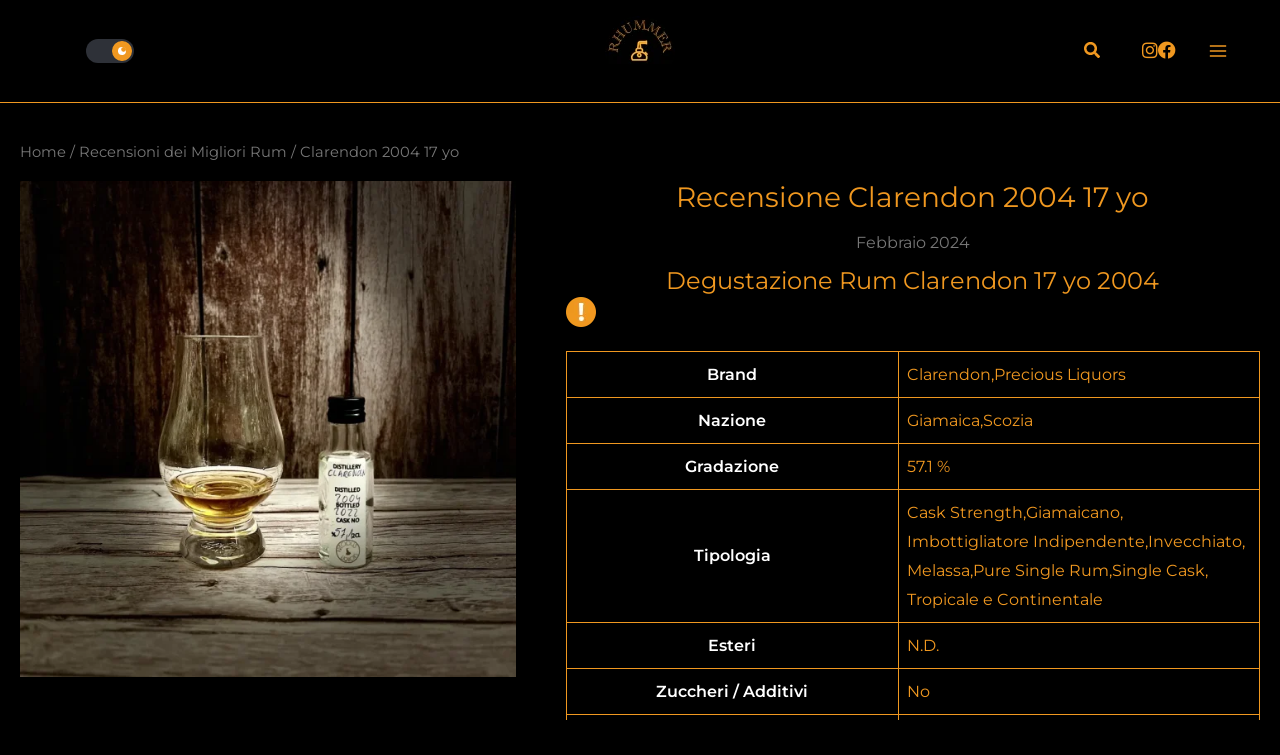

--- FILE ---
content_type: text/css; charset=utf-8
request_url: https://www.rhummer.it/wp-content/cache/min/1/wp-content/themes/astra-child/style.css?ver=1764800107
body_size: 12018
content:
:root{--orange:#f09820;--star-size:20px;--star-color:#fff;--star-background:#f09820;--hue:223;--bg:hsl(var(--hue), 10%, 100%);--fg:hsl(var(--hue), 10%, 0%);--primary:hsl(var(--hue), 90%, 55%);--primaryT:hsla(var(--hue), 90%, 55%, 0);--transDur:0.3s}a:active,a:focus{outline:0;border:none;-moz-outline-style:none}strong{color:var(--orange)}.woocommerce ul.products li.product,.woocommerce-page ul.products li.product{margin-bottom:0;padding-bottom:0}.date_published{text-align:center;display:block}@media screen and (min-width:993px){.ast-separate-container #primary{margin:0}}@media screen and (min-width:1042px){.links-products{display:flex;align-items:baseline;justify-content:space-evenly;width:40%;margin:0 auto}}@media screen and (max-width:1041px){.links-products .link-rumx{padding-bottom:24px;display:flex;justify-content:center}.links-products .link-instagram{padding-bottom:12px!important}}.ast-single-post .entry-title{text-align:center;margin-top:16px}button,a,.search-field{outline:0!important}.ast-menu-toggle{border:none}input:focus,select:focus,textarea:focus,button:focus{outline:none}h1{font-size:28px!important;line-height:1.2em!important}h2{font-size:24px!important}.wpcf7-list-item-label{display:flex;align-items:center;flex-wrap:wrap}.entry-content p.form__privacy--text{margin-bottom:0}.uael-cf7 br{display:none}.wpcf7 form>div{margin-bottom:0}.form-input>p{margin-bottom:0!important}.wpcf7-form{display:flex;flex-direction:column}.form-input{order:0}.wpcf7-response-output{order:1}.form-sub-block{order:2}.wpcf7-not-valid-tip{padding-bottom:8px}@media screen and (min-width:769px){.form-row{display:flex;gap:16px}}.select2-container--default .select2-results__option--highlighted[aria-selected],.select2-container--default .select2-results__option--highlighted[data-selected]{background-color:var(--orange)}.select2-results__option{color:#000}.select2-results__options li:first-child{display:none}.woof_container_inner h4{color:var(--orange)}.woocommerce ul.products li.product .woocommerce-loop-product__link img,.woocommerce-page ul.products li.product .woocommerce-loop-product__link img{-webkit-backface-visibility:visible;backface-visibility:visible}.woof_list_checkbox li{padding:0 16px!important}.woof_list_checkbox li{padding-left:0!important}@media screen and (min-width:922px){.ast-left-sidebar #primary{border-left-color:var(--orange)!important}.ast-left-sidebar #secondary{border-right-color:var(--orange)!important}}.elementor-widget:not(:last-child){margin-bottom:0}.woocommerce .select2-container .select2-selection--single,.woocommerce select,.woocommerce-page .select2-container .select2-selection--single,.woocommerce-page select{background-color:transparent}.select2-dropdown{background-color:#000}.select2-results__option{color:#f8f7f3}.select2-container--default .select2-selection--single .select2-selection__rendered{color:#f8f7f3}.woocommerce-page input[type="text"]{background-color:#000;color:#f8f7f3}.woocommerce-page .widget .widget-title{color:#f8f7f3;cursor:auto}select option{background-color:#000;color:#f8f7f3}select.decorated option:hover{background-color:var(--orange)}select{color:#f8f7f3}.woof_front_toggle{color:var(--orange)!important}.select2-container--default .select2-results__option[data-selected="true"]{background-color:var(--orange)}.border__selected-param{border-color:var(--orange)}@media (max-width:544px){.ast-header-break-point .ast-shop-toolbar-container .ast-shop-toolbar-aside-wrap{margin-bottom:0!important}}.woof_checkbox_label_selected{font-weight:400;color:var(--orange)}.woocommerce .select2-container .select2-dropdown{border-color:var(--orange)!important}.site-header .ast-grid-left-center-section{justify-content:flex-start}@media (max-width:992px){.ast-mobile-header-wrap .ast-below-header-bar{min-height:auto;background:#000;border:none}.gt_float_switcher .gt_options{top:60px!important}}.gt_float_switcher .gt-selected .gt-current-lang{padding:0!important}.gt_float_switcher .gt_options a{padding:5px 0px!important}.gt_float_switcher{vertical-align:middle!important}.gt_float_switcher .gt_options{background:rgb(48,48,48);position:absolute!important;top:70px}.gt_float_switcher img{margin:0 5px 0 5px!important}.gt-current-lang{background:#000;color:#fff}.gt-current-lang img{width:22px!important}.gt_options img{width:22px!important}.gt_options a{font-size:0}.gt_float_switcher{background:#000!important;font-size:16px!important;vertical-align:bottom}.gt-current-lang .gt-lang-code{display:none}.select2-container--open .select2-selection--single{border-color:var(--orange)!important}.woof_reset_button_2{padding:.67em 1em}@media screen and (max-width:320px){.widget .woof_redraw_zone ul{padding-left:10px!important;width:294px}.woocommerce .select2-container .select2-selection--single,.select2-dropdown--below,.select2-container{width:256px!important}a.woof_front_toggle{margin-right:10px}}.woof_submit_search_form_container{margin-top:16px}.select2-search--dropdown{padding:8px}.select2.select2-container{width:100%!important}.title-cat-pg{margin-bottom:16px;color:var(--orange)}.link-instagram{display:flex;justify-content:center}.woocommerce div.product div.summary{margin-bottom:0}.insta__after-description{text-align:center;padding-bottom:24px}@media screen and (min-width:769px){.link-instagram{display:block}}.single-product .content-area{padding-top:4px!important}.woocommerce-tabs h3{text-align:center}.ast-distributed-header{text-align:center}.related.products h2{text-align:center;color:var(--orange)}.woocommerce div.product .woocommerce-tabs{margin-bottom:0}.single-product-category{text-align:center}@media screen and (min-width:769px){p{text-align:left}.woocommerce-tabs h3{text-align:left}.ast-distributed-header{text-align:left}.related.products h2{text-align:left}.single-product-category{text-align:left}}@media (min-width:922px){.ast-woocommerce-distributed .ast-single-tab{margin-bottom:48px!important}}.ast-related-post-featured-section .posted-on{width:auto!important;height:auto!important;padding:0!important}@media (max-width:544px){body.archive .ast-archive-description{text-align:center}}.post-thumb-img-content{display:flex;justify-content:center}.ast-archive-entry-banner .ast-container{max-width:1200px;margin:0 auto}@media (max-width:768px){.single .post-navigation .ast-left-arrow,.single .post-navigation .ast-right-arrow{display:inline-block}.single .post-navigation .nav-links{display:flex}}@media (min-width:768px){.blog .ast-archive-entry-banner p{margin-bottom:0;text-align:center}}@media (max-width:768px){.blog .ast-archive-entry-banner .ast-container{padding-left:20px;padding-right:20px}}.widget-title{margin-bottom:8px}.date-day{display:none!important}.date-month{padding:8px}.date-year{padding:0 8px 8px 8px;font-weight:700}.ast-blog-featured-section .posted-on .date-month,.ast-blog-featured-section .posted-on .date-year{font-size:13px;padding:0}time.entry-date.published{display:flex;justify-content:center;align-items:baseline;column-gap:5px}.ast-blog-featured-section .posted-on{width:auto;height:auto}.tag__sidebar--blog{color:var(--orange)}.blog .widget{margin-bottom:0!important}.ast-separate-container.ast-left-sidebar #secondary{padding-right:0!important}.blog .secondario__article,.blog .insta__after-description{display:none}.blog .ast-archive-entry-banner .ast-container h1{color:var(--ast-global-color-0)}.blog .entry-content.clear{display:none}.blog-title{padding-top:48px;text-align:center}.archive .entry-content.clear{display:none}.search-results .entry-content.clear{display:none}.secondary .tagcloud a:hover,.secondary .tagcloud a.current-item{color:var(--orange)!important;background-color:transparent!important}.widget_search .search-field,.widget_search .search-field:focus{padding:8px 45px 8px 16px}.filter-blog__title{margin-bottom:8px!important;color:var(--orange)!important}.filter-blog__container{margin-bottom:24px}.filter-blog__container a{color:#fff}.filter-blog__container a:hover{color:var(--orange)}.astra-search-shortcode{margin-bottom:24px}.blog .entry-title{font-size:1.4em!important}.button-offcanvas.filter-cu{padding:.67em 1em;font-weight:600;-js-display:flex;display:flex;align-items:center}.button-offcanvas.filter-cu .astra-woo-filter-icon{display:inline-block;font-size:1.3em;line-height:1;font-weight:400;vertical-align:middle;width:.8em}.button-offcanvas.filter-cu .astra-woo-filter-icon svg{font-size:1em;width:.8em;height:.8em;color:inherit}.button-offcanvas.filter-cu .ast-icon.icon-close{display:none}.button-offcanvas.filter-cu.active .ast-icon.icon-close{display:inline-block}.button-offcanvas.filter-cu.active .ast-icon.icon-menu-bars{display:none}.button-offcanvas.filter-cu .astra-woo-filter-text{margin-left:.5em;font-size:1.07em;color:inherit}@media screen and (max-width:1200px){.wp-block-columns,.wp-block-column{margin-top:0!important}}.ast-blog-featured-section{margin-bottom:.75em}.astra-off-canvas-sidebar{background-color:black!important;width:352px!important;padding:32px 24px!important}@media screen and (max-width:320px){.astra-off-canvas-sidebar{width:300px!important;padding:32px 0 32px 10px!important}}.woocommerce .astra-off-canvas-sidebar-wrapper .close,.woocommerce-page .astra-off-canvas-sidebar-wrapper .close{color:#f8f7f3;padding:16px}@media screen and (min-width:769px){.astra-off-canvas-sidebar{width:374px!important}}#text-2 p{text-align:center}#menu-footer-discover li{font-size:21px;line-height:29px;padding-bottom:5px;font-weight:700}.site-footer-primary-section-2{display:flex;height:100%;align-items:center!important}.info__footer--container{display:flex;flex-direction:column}.footer-widget-area[data-section="sidebar-widgets-footer-widget-1"].footer-widget-area-inner a:hover{color:var(--ast-global-color-0)}.social__footer--container{display:flex;gap:8px;justify-content:center}.social__footer--link i{font-size:18px}.single-product .ast-distributed-content a{text-decoration:underline}.single-product .site-footer a{text-decoration:none}.single-product__tag{display:block}.ast-distributed-header{display:none}.ast-woocommerce-distributed .ast-single-tab{display:block!important}.ast-woocommerce-distributed .ast-distributed-content{width:100%!important}.content__right--image{display:flex;flex-direction:column;width:100%;float:right}.titolo_secondario{text-align:center}.single-product h5{text-align:center}.content__under--table{display:flex;flex-direction:column;justify-content:space-between;align-items:center}.single-product .ast-single-tab:last-child{display:none!important}.tag__label-single{font-weight:700}.tag__term{color:var(--orange)}.change-flex__insta{justify-content:flex-end!important}.single-product .ast-distributed-wrap{max-width:1300px;margin:auto}.woocommerce div.product .woocommerce-tabs .panel{margin-bottom:0}.woocommerce div.product .woocommerce-tabs{padding-top:.8em}.woocommerce-breadcrumb,#ast-breadcrumbs-yoast{margin-top:16px!important;font-size:14px}.ast-breadcrumbs-inner span:nth-last-child(2){white-space:nowrap;overflow:hidden;text-overflow:ellipsis;display:inline-block}.pswp__button--arrow--left:before{background-image:url(https://www.rhummer.it/wp-content/uploads/2023/01/freccia-prev.png)!important;height:33px!important;width:25px!important;position:absolute!important;top:50%!important;left:10px!important;opacity:1!important;transform:scale(1);background-size:contain!important;background-repeat:no-repeat!important;content:""}.pswp--svg .pswp__button--arrow--right:before{background-image:url(https://www.rhummer.it/wp-content/uploads/2023/01/freccia-next.png)!important;height:33px!important;width:25px!important;position:absolute!important;top:50%!important;right:10px!important;opacity:1!important;transform:scale(1);background-size:contain!important;background-repeat:no-repeat!important;content:""}@media (min-width:1020px){.pswp--svg .pswp__button--arrow--right:before{right:170px!important}.pswp__button--arrow--left:before{left:170px!important}}.pswp__button--arrow--left:before,.pswp__button--arrow--right:before{background:initial}.pswp__button--arrow--left:before{background-position:initial}.pswp__button--arrow--right:before{background-position:initial}.pswp__button--arrow--left,.pswp__button--arrow--right{transition:none}@media screen and (max-width:1024px){.pswp__img{width:100vw}.pswp__scroll-wrap{width:100vw}.woocommerce .pswp__bg,.woocommerce-page .pswp__bg{opacity:0.8!important}}@media screen and (min-width:769px){.content__right--image{width:56%}.single-product h5{text-align:left}.content__under--table{flex-direction:row;justify-content:space-between}}@media screen and (min-width:769px){.woocommerce ul.products:not(.elementor-grid).columns-2,.woocommerce-page ul.products:not(.elementor-grid).columns-2{grid-template-columns:repeat(6,minmax(0,1fr))!important}}.attributes__container{float:right;border-top:1px solid;border-left:1px solid;border-right:1px solid;border-color:var(--orange);margin:24px 0}.attributes__row{display:flex}.attributes__content--label{min-width:48%;border-right:1px solid;font-weight:700;word-wrap:break-word;max-width:48%;text-align:center;display:flex;justify-content:center;align-items:center}.attributes__content--param{flex-grow:1;color:var(--orange);display:flex;align-items:center}.attributes__content{padding:8px;border-bottom:1px solid;border-color:var(--orange)}.attributes__content:focus .container__attributes--multi,.attributes__content:hover .container__attributes--multi{border-bottom:1px solid;border-color:var(--orange);padding:8px;width:100%}.attributes__content--param:not(.attributes__content--list):focus,.attributes__content--param:not(.attributes__content--list):hover{border-bottom:1px solid;border-color:var(--orange);padding:8px;width:100%}.list__attributes{display:flex;flex-wrap:wrap;gap:8px}.attributes__content--list{border:none;padding:0;flex-grow:initial}.container__attributes--multi{border-bottom:1px solid;border-color:var(--orange);padding:8px;width:100%}.Stars{--percent:calc(var(--rating) / 5 * 100%);display:inline-block;font-size:var(--star-size);font-family:Times}.Stars::before{content:"🍷🍷🍷🍷🍷";letter-spacing:3px;background:linear-gradient(90deg,var(--star-background) var(--percent),var(--star-color) var(--percent));-webkit-background-clip:text;-webkit-text-fill-color:transparent}.subtitle-shop-page{text-align:center;margin-bottom:40px}#ast-vertical-thumbnail-wrapper{min-height:516px}@media (max-width:768px){#ast-vertical-thumbnail-wrapper{min-height:320px}}.woocommerce-shop .ast-shop-pagination-infinite{display:none}.woocommerce ul.products li.product .woocommerce-loop-product__title,.woocommerce-page ul.products li.product .woocommerce-loop-product__title{position:absolute;bottom:1px;left:1px;background-color:rgba(0,0,0,.8);padding:8px;margin-bottom:2.6em;width:calc(100% - 2px);text-align:center;font-size:16px!important}.products__archive--container{position:absolute;display:flex;justify-content:space-between;width:100%}.products__archive--logo{width:40px;margin:2px 2px 0 0}#ast-vertical-navigation-prev{display:none}#ast-vertical-navigation-next{display:none}@media (max-width:768px){.products__archive--logo{width:30px}}.products__archive--date{background-color:var(--orange);color:#000;text-align:center;display:flex;flex-direction:row;font-size:13px;min-width:85px;column-gap:5px;align-items:center;justify-content:center;max-height:30px}.products__archive--year{font-weight:700}.woocommerce ul.products li.product .woocommerce-loop-product__link,.woocommerce-page ul.products li.product .woocommerce-loop-product__link{border:1px solid rgba(240,152,32,.3)}.woocommerce-products-header__title{text-align:center}.category__button{color:#000;font-size:14px;padding:.67em 1em;font-weight:600;background-color:var(--orange);border:1px solid;border-color:var(--orange)}.archive .astra-search-shortcode{margin-bottom:0}.page-numbers{text-align:center}.woocommerce-LoopProduct-link::before{position:absolute;content:"";top:0;bottom:0;left:0;right:0;background-color:rgba(0,0,0,.2)}.woocommerce-LoopProduct-link:hover:before{opacity:0;transition:opacity 0.5s ease-out}.uael-post__footer{display:none}.woocommerce ul.products{margin:0}.uael-post__separator-wrap{display:none}.uael-woo-products-inner .slick-track li h2{font-size:16px!important}.home__section--title a{text-decoration:none;color:currentColor}.single-post .content-area{padding-top:4px!important}.secondario__article{max-width:1200px;margin:auto;padding:0 10px}p:has(>a>img){text-align:center}.single .entry-content.clear{max-width:1300px;margin:auto}.single .entry-content.clear p a{text-decoration:underline}.single-post__date--container{text-align:center;margin-bottom:8px}.single-post__date{color:#777;margin-bottom:8px}.breadcrumb_last{white-space:nowrap;overflow:hidden;text-overflow:ellipsis;max-width:150px;display:inline-block}.wp-caption-text{font-size:14px;color:#777}.wp-caption-text a{text-decoration:underline}#ast-breadcrumbs-yoast>span{display:flex;column-gap:4px}#ast-breadcrumbs-yoast span,#ast-breadcrumbs-yoast a{color:#777}.single .entry-header{margin-bottom:0}.entry-meta{display:none}@media screen and (max-width:768px){.alignleft,.alignright{float:none;margin-right:0;width:100%;height:100%;margin-left:0}}.elementor-section,#content,#page{background-color:#000}@media screen and (max-width:921px){.ast-separate-container #primary{margin-top:0!important;margin-bottom:0!important}.ast-plain-container #primary{margin-top:0!important;margin-bottom:0!important}}#primary{margin:0;padding:3em 0}.page-title{margin-bottom:.75em}.ocs-slidebar{margin-top:32px;padding:16px}.ocs-trigger{margin-right:16px;padding:.67em 1em}.blog_tags--filter{display:inline-block;background-color:var(--orange);color:#000;cursor:pointer;padding:.1em 1em;text-transform:uppercase;font-size:13px;font-weight:600;margin:16px 0}.filter-hidden{display:none}.ocs-filtra__block{display:block!important;transform:translate(100%,0);transition-duration:300ms}.ocs-site--block{transform:translate(60%,0)}.filter-tag__container{margin-bottom:0}.tag-cloud-link{color:currentColor}.tag-cloud-link:hover{color:var(--orange)}#ocs-site{overflow:hidden}.filter-tag__container a:nth-child(even){color:var(--orange)}.filter-tag__container a:nth-child(even):hover{color:#fff}@media screen and (min-width:769px){.ocs-filtra__block{transform:translate(100%,0)}.ocs-site--block{transform:translate(25%,0)}}.product_title{font-size:30px;color:var(--orange)}.titolo_secondario,.single h2{font-size:24px!important}.single h3{font-size:20px!important}.single h4{font-size:18px!important}@media screen and (min-width:769px){.product_title{font-size:40px}}@media screen and (min-width:769px){.site-primary-header-wrap .search-form{background-color:transparent!important}.site-primary-header-wrap .ast-search-menu-icon.ast-dropdown-active{padding-right:0}}@media screen and (max-width:544px){.theme span:not(.theme__toggle-wrap):not(.theme__icon):not(.theme__icon-part){display:none}.ast-builder-grid-row{grid-column-gap:5px}.theme{width:70px;justify-content:space-around}}@media (max-width:921px){.ast-builder-menu-mobile .main-navigation .menu-item.current-menu-item>.ast-menu-toggle{color:var(--ast-global-color-1)!important}.ast-builder-menu-mobile .main-navigation .main-header-menu .menu-item>.ast-menu-toggle{color:var(--ast-global-color-1)!important}.ast-header-social-wrap .ast-builder-social-element:first-child{margin-right:10px!important}.ast-mobile-popup-content .ast-header-search .search-field{padding-top:5px;padding-bottom:5px;padding-left:5px;padding-right:1.8rem!important}.ast-mobile-popup-content .ast-header-html-1 .ast-header-html .search-form .search-submit i{position:relative;right:0}.ast-mobile-popup-drawer .ast-mobile-popup-content .ast-search-menu-icon .search-submit{display:flex;align-items:center}.ast-mobile-popup-content .ast-header-html-1 .ast-header-html .search-form{padding:5px!important}.ast-mobile-popup-content .ast-header-search .search-form{padding-right:0!important}.ast-mobile-popup-content .ast-header-search .search-form .astra-search-icon{right:0!important}.ast-header-break-point .ast-header-html-1{padding-top:0!important}}.ast-builder-menu-mobile .main-navigation .menu-item>.menu-link{line-height:1.8em!important}.ast-mobile-popup-drawer .ast-mobile-popup-inner .ast-builder-layout-element h4{color:var(--ast-global-color-1)}.ast-hfb-header .site-header-section>.ast-header-search,.ast-hfb-header .ast-header-search{padding-right:30px}#ast-desktop-toggle-menu .menu-item-24353>.menu-link span.menu-text:before{content:"";background-image:url(https://www.rhummer.it/wp-content/uploads/2023/04/arrow-icon-1174-1.webp);background-position:center;background-size:cover;background-repeat:no-repeat;display:inline-block;position:relative;width:27px;height:27px;margin-right:10px}.title__meta--page{text-align:center;font-size:2.5625rem;color:var(--orange);margin:2rem 0}.ast-search-menu-icon .search-form{border:1px solid!important;border-color:var(--orange)!important;background-color:transparent!important}.ast-inline-search.ast-search-menu-icon .search-submit{color:var(--orange);padding-right:.75em;font-size:18px}.ast-inline-search i{position:relative;color:var(--orange);display:inline!important;height:100%}.ast-inline-search i svg{vertical-align:middle;margin:0;height:100%}.ast-inline-search form{padding:0 2em 0 0!important}.search-field::placeholder{color:var(--orange)}.ast-search-menu-icon.ast-dropdown-active{padding-right:.75em}.ast-search-menu-icon.ast-inline-search{display:none}.ast-search-menu-icon.ast-inline-search .search-field{background-color:#000;color:var(--orange)}.ast-search-menu-icon.ast-dropdown-active .search-field{background-color:#000;color:var(--orange)}.ast-search-menu-icon .search-form{background-color:black!important}.astra-search-shortcode .search-form{height:36.3px;width:270px}.astra-search-shortcode .search-field{padding:.5em .75em 0!important}.icon-search{font-size:18px}.slide-search.astra-search-icon:hover{color:var(--orange)}.page-content .search-field{padding:.4em}.page-content .search-form{display:flex;gap:8px}.page-content .search-submit{padding:.4em}.search-custom-menu-item.inline{display:none}.archive .search-custom-menu-item.slide{padding:0 0 0 1em}.category .search-custom-menu-item.slide,.tag .search-custom-menu-item.slide{padding:0 1em}.ast-header-break-point .ast-shop-toolbar-container .ast-shop-toolbar-aside-wrap>*:first-child{flex:none}.woocommerce .ast-shop-toolbar-container .ast-shop-toolbar-aside-wrap{justify-content:left;width:100%;align-items:center}.woocommerce .ast-shop-toolbar-container .ast-shop-toolbar-aside-wrap .woocommerce-result-count{order:2;font-size:12px}.woocommerce .ast-shop-toolbar-container .ast-shop-toolbar-aside-wrap .astra-shop-filter-button{order:1}.woocommerce .ast-shop-toolbar-container{display:block}.search-custom-menu-item.inline{order:3}@media screen and (min-width:769px){.ast-container .search-custom-menu-item.slide{}.ast-search-menu-icon.ast-inline-search,.search-custom-menu-item.inline{display:block}}.ast-separate-container .ast-archive-description{background-color:transparent;padding:3em 3em 1.5em;margin-bottom:0!important}.ast-archive-description{border:none}.blog__filter--container{display:flex;align-items:center;justify-content:left;margin-top:2.5em;margin-bottom:1em;width:100%;margin-left:auto;gap:20px}.blog__filter--container .most_used a:nth-child(even){color:var(--ast-global-color-0)}.blog__filter--container .offcanvas-content{overflow:auto}.blog .astra-search-shortcode{margin-bottom:0}@media (min-width:922px){.site-content .ast-container{display:block}.blog__filter--container{width:100%;margin-left:0}}@media (max-width:768px){.blog__filter--container{margin-top:0}}.site-header-section .search-field{padding:0.75em!important}::-webkit-scrollbar{width:5px}::-webkit-scrollbar-thumb:vertical{margin:5px;background-color:var(--orange);-webkit-border-radius:5px}::-webkit-scrollbar-button:start:decrement,::-webkit-scrollbar-button:end:increment{height:5px;display:block}.slb_slideshow{display:none!important}.slb_template_tag_ui_nav_next{background-image:url(https://www.rhummer.it/wp-content/uploads/2023/01/freccia-next.png)!important;height:20px!important;width:20px!important;position:absolute!important;top:50%!important;right:-4px!important;opacity:1!important;transform:scale(1);background-size:contain!important;background-repeat:no-repeat!important;content:""}.slb_template_tag_ui_nav_prev{background-image:url(https://www.rhummer.it/wp-content/uploads/2023/01/freccia-prev.png)!important;height:20px!important;width:20px!important;position:absolute!important;top:50%!important;left:-4px!important;opacity:1!important;transform:scale(1);background-size:contain!important;background-repeat:no-repeat!important;content:""}#slb_viewer_wrap .slb_theme_slb_default .slb_controls .slb_close .slb_template_tag{background:url(https://www.rhummer.it/wp-content/uploads/2023/01/close-image-lightbox.png) 0 0 no-repeat!important;background-size:contain!important;opacity:1;height:20px}@media screen and (min-width:1200px){.slb_template_tag_ui_nav_next{opacity:0.75!important}.slb_template_tag_ui_nav_prev{left:20%!important}.slb_template_tag_ui_nav_next{right:20%!important}.slb_template_tag_ui_nav_prev{opacity:0.75!important}.slb_template_tag_ui_nav_next:hover,.slb_template_tag_ui_nav_prev:hover{opacity:1!important}#slb_viewer_wrap .slb_theme_slb_baseline .slb_content{position:static!important}#slb_viewer_wrap .slb_theme_slb_baseline .slb_container{position:static!important}}@media screen and (max-width:480px){#slb_viewer_wrap .slb_theme_slb_default .slb_container{transform:translateY(-50%)}.slb.slb_overlay body{overflow:hidden}#slb_viewer_wrap .slb_theme_slb_baseline{top:50%!important}.slb.slb_overlay body #slb_viewer_wrap{position:absolute;top:0;height:100vh;width:100%}#slb_viewer_wrap .slb_theme_slb_default .slb_controls{top:-25px!important}#slb_viewer_wrap .slb_theme_slb_default .slb_content .slb_prev .slb_template_tag,#slb_viewer_wrap .slb_theme_slb_default .slb_content .slb_next .slb_template_tag{z-index:10}.pswp--supports-fs .pswp__scroll-wrap .pswp__caption{bottom:18%!important}}.gallery-caption{border:none!important;color:#777!important;margin-top:.3rem;line-height:20px;padding-top:0!important}@media screen and (max-width:768px){.gallery-item{max-width:50%!important}.gallery-caption{display:none!important}.gallery-columns-1 .gallery-item{max-width:100%!important}}.wp-caption .wp-caption-text{margin-top:.3rem;line-height:20px}.ast-pagination .next.page-numbers,.ast-pagination .prev.page-numbers{float:none}.ast-pagination .prev.page-numbers,.ast-pagination .next.page-numbers{width:auto}.ast-pagination .prev.page-numbers,.ast-pagination .next.page-numbers{color:#000}.prev.page-numbers::before,.arrow-prew::before{background-image:url(https://www.rhummer.it/wp-content/uploads/2023/01/freccia-prev.png)!important;height:20px!important;width:20px!important;position:absolute!important;top:20%!important;left:10px!important;opacity:1!important;transform:scale(1);background-size:contain;background-repeat:no-repeat;content:""}.next.page-numbers::before,.arrow-next::before{background-image:url(https://www.rhummer.it/wp-content/uploads/2023/01/freccia-next.png)!important;height:20px!important;width:20px!important;position:absolute!important;top:20%!important;right:10px!important;opacity:1!important;transform:scale(1);background-size:contain;background-repeat:no-repeat;content:""}.next.page-numbers,.prev.page-numbers{position:relative;height:40px;display:inline-block;overflow:hidden;text-indent:-9999px}.woocommerce nav.woocommerce-pagination ul li{margin:0}.arrow-prew,.arrow-next{height:40px;width:40px;position:relative}.blog .arrow-prew:before{left:-20px!important}.blog .arrow-next:before{right:-20px!important}.blog .nav-links{display:flex!important;justify-content:center;align-items:center;margin-bottom:24px}@media (max-width:420px){.ast-pagination .prev.page-numbers{width:auto}}.archive #primary{padding-bottom:0}.ast-woocommerce-container{margin-bottom:24px}.ast-woocommerce-container .woocommerce-products-header{max-width:1200px;margin:0 auto}.ast-container .search-custom-menu-item.slide{order:3}.woocommerce-pagination{margin-top:24px}.woocommerce-pagination .page-numbers.current{color:#000000!important;border-color:var(--orange)!important;background-color:var(--orange)!important;border-radius:2px}.woocommerce nav.woocommerce-pagination ul{margin:0}@media (max-width:480px){#slide-home .elementor-widget-wrap.elementor-element-populated{}}@media (min-width:1040px){#rev_slider_2_1_wrapper .hermes.tp-bullets{top:94%!important}}#rev_slider_2_1_wrapper{background-image:url(https://www.rhummer.it/wp-content/uploads/2023/04/recensioni-rum-tequila-mezcal-rhummerit.webp)!important;background-size:cover!important;height:100vh!important;visibility:visible!important}.search-results .ast-pagination .nav-links{margin-bottom:24px}.search-results .prev.page-numbers::before,.search-results .next.page-numbers::before{bottom:0;top:auto!important}@media (min-width:768px){#slide-home .elementor-widget-wrap.elementor-element-populated{height:calc(100vh - 77px);background-position:center -160px}.ast-woocommerce-container{margin-bottom:48px}}.ast-off-canvas-active body.ast-main-header-nav-open.ast-desktop{overflow-y:hidden}@keyframes FadeIn{0%{opacity:0;transform:scale(.1)}85%{opacity:1;transform:scale(1.05)}100%{transform:scale(1)}}.sub-menu .menu-item-object-custom:nth-child(1){animation-delay:0.1s}.sub-menu .menu-item-object-custom:nth-child(2){animation-delay:0.2s}.sub-menu .menu-item-object-custom:nth-child(3){animation-delay:0.3s}.sub-menu .menu-item-object-custom{animation:FadeIn 0.75s linear;animation-fill-mode:both}.ast-mobile-popup-drawer.active .ast-mobile-popup-inner{background-image:url(/wp-content/uploads/2023/04/recensioni-rum-tequila-mezcal-rhummerit.webp);background-repeat:no-repeat;background-size:cover}.ast-mobile-popup-drawer.active .ast-mobile-popup-inner::after{content:"";position:absolute;top:0;bottom:0;left:0;right:0;background:linear-gradient(90deg,rgba(0,0,0,.45) 0%,rgba(0,0,0,.7559873949579832) 50%,rgba(0,0,0,1) 100%);z-index:-1}.ast-header-break-point .main-navigation ul .sub-menu .menu-item:not(.menu-item-has-children) .menu-link .icon-arrow:first-of-type{display:none}.ast-builder-menu-mobile .main-navigation .menu-item.menu-item-has-children>.ast-menu-toggle{top:-12px;right:45%;left:auto}.ast-builder-menu-mobile .main-navigation .menu-item.menu-item-has-children>.ast-menu-toggle svg{margin:0}.ast-builder-layout-element[data-section="section-hb-social-icons-1"]{position:absolute;bottom:1%;right:0}.ast-header-html-2{position:absolute;bottom:9%;right:0}.header-social-inner-wrap.element-social-inner-wrap{display:flex}@media screen and (max-width:320px){.ast-builder-menu-mobile .main-navigation .menu-item.menu-item-has-children>.ast-menu-toggle{color:white!important;right:0;top:-5px;transform:scale(.9);left:2.5em}}@media screen and (min-width:1024px){.ast-builder-menu-mobile .main-navigation .menu-item.menu-item-has-children>.ast-menu-toggle{display:none}.ast-desktop-popup-content .main-header-menu .sub-menu .menu-item:not(.menu-item-has-children) .menu-link .icon-arrow:first-of-type{display:none}.ast-desktop-popup-content .ast-builder-menu-mobile .main-header-bar-navigation .menu-item-has-children .sub-menu{display:none}.ast-desktop-popup-content .ast-builder-menu-mobile .main-header-bar-navigation .menu-item-has-children:hover .sub-menu{display:block;position:absolute;top:0;left:40%}.ast-desktop .main-header-menu>.menu-item .sub-menu:before{position:absolute;content:"";bottom:0;left:0;width:440px;height:80%;transform:translate(10px,80px)}.ast-desktop-popup-content .ast-builder-menu-mobile .main-navigation .sub-menu .menu-item .menu-link{padding-left:30px}.ast-hfb-header .ast-builder-menu-mobile .ast-nav-menu .sub-menu .menu-item>.menu-link{padding-right:48px}@-webkit-keyframes image-menu{0%{opacity:0}100%{opacity:1}}.sub-menu .menu-item-object-custom:nth-child(1):hover::after{content:"";position:absolute;background-image:url(/wp-content/uploads/2023/04/recensioni-rum.webp);top:0;right:110%;width:355px;height:450px;background-repeat:no-repeat;background-size:contain;-webkit-animation-name:image-menu;-webkit-animation-duration:1s;-webkit-animation-fill-mode:forwards;-webkit-animation-timing-function:ease-out}.sub-menu .menu-item-object-custom:nth-child(2):hover::after{content:"";position:absolute;background-image:url(/wp-content/uploads/2023/04/recensioni-mezcal.webp);top:-100%;right:110%;width:355px;height:450px;background-repeat:no-repeat;background-size:contain;-webkit-animation-name:image-menu;-webkit-animation-duration:1s;-webkit-animation-fill-mode:forwards;-webkit-animation-timing-function:ease-out}.sub-menu .menu-item-object-custom:nth-child(3):hover::after{content:"";position:absolute;background-image:url(/wp-content/uploads/2023/04/recensioni-tequila.webp);top:-200%;right:110%;width:355px;height:450px;background-repeat:no-repeat;background-size:contain;-webkit-animation-name:image-menu;-webkit-animation-duration:1s;-webkit-animation-fill-mode:forwards;-webkit-animation-timing-function:ease-out}.ast-builder-layout-element[data-section="section-hb-social-icons-1"]{position:absolute;bottom:3%;right:0}.ast-header-html-2{position:absolute;bottom:10%;right:0}}@media screen and (min-width:1240px){.ast-desktop-popup-content .ast-builder-menu-mobile .main-header-bar-navigation .menu-item-has-children:hover .sub-menu{display:block;position:absolute;top:0;left:55%}.ast-desktop .main-header-menu>.menu-item .sub-menu:before{position:absolute;content:"";bottom:0;left:0;width:450px;height:80%;transform:translate(10px,80px)}.sub-menu .menu-item-object-custom:nth-child(1):hover::after{content:"";position:absolute;background-image:url(/wp-content/uploads/2023/04/recensioni-rum.webp);top:0;right:120%;width:473.25px;height:400px;background-repeat:no-repeat;background-size:contain;-webkit-animation-name:image-menu;-webkit-animation-duration:1s;-webkit-animation-fill-mode:forwards;-webkit-animation-timing-function:ease-out}.sub-menu .menu-item-object-custom:nth-child(2):hover::after{content:"";position:absolute;background-image:url(/wp-content/uploads/2023/04/recensioni-mezcal.webp);top:-100%;right:120%;width:473.25px;height:400px;background-repeat:no-repeat;background-size:contain;-webkit-animation-name:image-menu;-webkit-animation-duration:1s;-webkit-animation-fill-mode:forwards;-webkit-animation-timing-function:ease-out}.sub-menu .menu-item-object-custom:nth-child(3):hover::after{content:"";position:absolute;background-image:url(/wp-content/uploads/2023/04/recensioni-tequila.webp);top:-200%;right:120%;width:473.25px;height:400px;background-repeat:no-repeat;background-size:contain;-webkit-animation-name:image-menu;-webkit-animation-duration:1s;-webkit-animation-fill-mode:forwards;-webkit-animation-timing-function:ease-out}}.social__header--container{display:flex;gap:16px;justify-content:center}.social__header--link i{font-size:18px}@media screen and (max-width:320px){.astra-search-shortcode{display:none!important}}.theme{display:flex;align-items:center;-webkit-tap-highlight-color:transparent}.theme__fill,.theme__icon{pointer-events:none;transition:transform var(--transDur) ease-in-out}.theme__fill{background-color:var(--bg);display:block;mix-blend-mode:difference;position:fixed;inset:0;height:100%;transform:translateX(-100%)}.theme__icon,.theme__toggle{z-index:1}.theme__icon,.theme__icon-part{position:absolute}.theme__icon{display:block;top:.75em;left:.75em;width:1.5em;height:1.5em}.theme__icon-part{border-radius:50%;box-shadow:.4em -.4em 0 .5em hsl(0,0%,100%) inset;top:calc(50% - 0.5em);left:calc(50% - 0.5em);width:1em;height:1em;transition:box-shadow var(--transDur) ease-in-out,opacity var(--transDur) ease-in-out,transform var(--transDur) ease-in-out;transform:scale(.5)}.theme__icon-part~.theme__icon-part{background-color:hsl(0,0%,100%);border-radius:.05em;box-shadow:none;top:50%;left:calc(50% - 0.05em);transform:rotate(0) translateY(.5em);transform-origin:50% 0;width:.1em;height:.2em}.theme__icon-part:nth-child(3){transform:rotate(45deg) translateY(.5em)}.theme__icon-part:nth-child(4){transform:rotate(90deg) translateY(.5em)}.theme__icon-part:nth-child(5){transform:rotate(135deg) translateY(.5em)}.theme__icon-part:nth-child(6){transform:rotate(180deg) translateY(.5em)}.theme__icon-part:nth-child(7){transform:rotate(225deg) translateY(.5em)}.theme__icon-part:nth-child(8){transform:rotate(270deg) translateY(.5em)}.theme__icon-part:nth-child(9){transform:rotate(315deg) translateY(.5em)}.theme__label,.theme__toggle,.theme__toggle-wrap{position:relative}.theme__toggle,.theme__toggle::before{display:block}.theme__toggle{background-color:hsl(48,90%,85%);border-radius:25% / 50%;box-shadow:0 0 0 .125em var(--primaryT);padding:0.25em!important;width:6em;height:3em;appearance:none;-webkit-appearance:none;cursor:pointer;transition:background-color var(--transDur) ease-in-out,box-shadow 0.15s ease-in-out,transform var(--transDur) ease-in-out}.theme__toggle::before{background-color:#000;border-radius:50%;content:"";width:2.5em;height:2.5em;transition:background-color var(--transDur) ease-in-out,transform var(--transDur) ease-in-out}.theme__toggle:focus{outline:transparent}.theme__toggle:checked{background-color:hsl(224,9%,20%)!important}.theme__toggle:checked::before,.theme__toggle:checked~.theme__icon{transform:translateX(3em)}.theme__toggle:checked::before{background-color:var(--ast-global-color-0)}.theme__toggle:checked~.theme__fill{transform:translateX(0)}.theme__toggle:checked~.theme__icon .theme__icon-part:nth-child(1){transform:scale(1);box-shadow:.2em -.2em 0 .2em hsl(0,0%,100%) inset}.theme__toggle:checked~.theme__icon .theme__icon-part~.theme__icon-part{opacity:0}.theme__toggle:checked~.theme__icon .theme__icon-part:nth-child(2){transform:rotate(45deg) translateY(.8em)}.theme__toggle:checked~.theme__icon .theme__icon-part:nth-child(3){transform:rotate(90deg) translateY(.8em)}.theme__toggle:checked~.theme__icon .theme__icon-part:nth-child(4){transform:rotate(135deg) translateY(.8em)}.theme__toggle:checked~.theme__icon .theme__icon-part:nth-child(5){transform:rotate(180deg) translateY(.8em)}.theme__toggle:checked~.theme__icon .theme__icon-part:nth-child(6){transform:rotate(225deg) translateY(.8em)}.theme__toggle:checked~.theme__icon .theme__icon-part:nth-child(7){transform:rotate(270deg) translateY(.8em)}.theme__toggle:checked~.theme__icon .theme__icon-part:nth-child(8){transform:rotate(315deg) translateY(.8em)}.theme__toggle:checked~.theme__icon .theme__icon-part:nth-child(9){transform:rotate(360deg) translateY(.8em)}.theme__toggle-wrap{margin:0 .75em;transform:scale(.5)}.theme__toggle:checked .ast-primary-header-bar{background-color:#fff}.site-header#masthead{background-color:#000!important}.light{background-color:white!important;color:black!important}.light .ast-primary-header-bar{background:rgb(255,255,255)!important}.light .site-primary-footer-wrap[data-section="section-primary-footer-builder"]{background-color:#000}.light h3{color:var(--orange)!important}.light h4{color:var(--orange)!important}.light:hover{fill:var(--orange)!important}.elementor-15 .elementor-element.elementor-element-13c47c8:not(.elementor-motion-effects-element-type-background),.elementor-15 .elementor-element.elementor-element-13c47c8>.elementor-motion-effects-container>.elementor-motion-effects-layer{background-color:var(--orange)!important}.elementor-15 .elementor-element.elementor-element-42a2adf:not(.elementor-motion-effects-element-type-background),.elementor-15 .elementor-element.elementor-element-42a2adf>.elementor-motion-effects-container>.elementor-motion-effects-layer{background-color:var(--orange)!important}.light .select2-selection--single{border:1px solid;border-color:var(--orange)!important}.lightT.woocommerce-loop-product__title{color:white!important}.light footer a:hover{color:var(--orange)}.light .site-footer-below-section-1 a{color:#fff!important}.light .select2-dropdown{background-color:#fff}.light .select2-results__option{color:#000}.light .woocommerce-products-header .term-description h2{color:var(--orange)}.light.woocommerce-page input[type="text"]{background-color:#fff;color:#000;border:1px solid;border-color:var(--orange)}.light .ast-search-menu-icon .search-form{background-color:white!important}.light.blog .ast-archive-entry-banner{background-color:#fff}.light.blog .ast-archive-entry-banner .ast-container p{color:#000}.light.single-post .ast-related-posts-title{color:#000}.light.single-post .ast-related-post-content .entry-header .ast-related-post-title a{color:#000}.light .ast-footer-social-1-wrap .ast-social-color-type-custom svg{fill:#000}.light .iubenda_legal_document h1{color:var(--orange)}.light.ast-separate-container .blog-layout-1{background-color:#fff}.light .entry-title a{color:#000}.fa-facebook:before{content:"\f09a"}.fa-instagram:before{content:"\f16d"}.light .link-instagram:hover{color:#000}.light article a:hover{color:#000}.light.single-product a:hover{color:#000}.light.single-product a:hover strong{color:#000}.light.single-product h2{color:var(--orange)}.light article h2{color:var(--orange)}.light .ast-single-related-posts-container{background-color:#fff}.light .astra-off-canvas-sidebar .widget-title,.light .astra-off-canvas-sidebar .ast-shop-filter-close{color:#000}.light .select2-dropdown,.light select option,.light .astra-off-canvas-sidebar,.light .ast-search-menu-icon.ast-inline-search .search-field,.light .ast-search-menu-icon.ast-dropdown-active .search-field,.light .ast-search-menu-icon .search-form,.light .elementor-section,.light #content,.light #page,.light .site-footer,.light .select2-results__option,.light .select2-container--default .select2-selection--single .select2-selection__rendered,.light select,.light .filter-blog__container a,.light .woocommerce .astra-off-canvas-sidebar-wrapper .close,.light .woocommerce-page .astra-off-canvas-sidebar-wrapper .close,.light .ast-builder-menu-mobile .main-navigation .menu-item.current-menu-item>.ast-menu-toggle,.light .elementor-15 .elementor-element.elementor-element-79245fc .uael-woo-product-wrapper,.light .ast-above-header.ast-above-header-bar,.light.woocommerce ul.products li.product,.light.woocommerce-page ul.products li.product,.light .select2-container,.light .offcanvas{background-color:white!important;color:black!important}.offcanvas-start{top:0;left:0;width:352px;border-right:1px solid rgba(0,0,0,.2);transform:translateX(-100%)}.offcanvas{position:fixed;bottom:0;z-index:1050;display:flex;flex-direction:column;max-width:100%;background-color:#000;background-clip:padding-box;outline:0;transition:transform 0.3s ease-in-out;padding:32px 24px}.offcanvas.show{transform:none}.offcanvas.invisible{visibility:visible}.overlay.visible{opacity:.5;position:fixed;top:0;left:0;z-index:1040;width:100vw;height:100vh;background-color:#000}body.blockscroll{overflow:hidden}.offcanvas__close-button{float:right;cursor:pointer}@media screen and (min-width:769px){.offcanvas-start{width:374px!important}}.tax-product_cat .site-content{padding-bottom:48px}@media (max-width:768px){.tax-product_cat .ast-shop-toolbar-container{margin-bottom:0}.tax-product_cat .ast-woocommerce-container{margin-bottom:32px}}.ast-related-posts-title{margin-top:32px}.ast-pagination-infinite{display:none}.archive.category .ast-archive-entry-banner{display:none}.archive.category .title__meta--page{margin-top:16px}@media (min-width:768px){.archive.category .site-content .ast-container{padding-top:16px}}.archive.tag .ast-archive-entry-banner{display:none}.archive.tag .title__meta--page{margin-top:16px}@media (min-width:768px){.archive.tag .site-content .ast-container{padding-top:16px}}.ast-404-search .widget_search form{justify-content:center}.ast-404-search .widget_search form .search-submit{vertical-align:middle;height:100%}.ast-404-search .button-offcanvas{display:inline-block;margin-top:20px;padding:.67em 1em;font-weight:600;color:var(--ast-global-color-6);border-color:var(--ast-global-color-0);background-color:var(--ast-global-color-0);border-radius:0;line-height:16px}.chosen-drop{background-color:#000!important}.chosen-container-single .chosen-single{background-color:#000!important;height:auto!important;padding:10px 20px!important;color:#fff!important}.chosen-container .chosen-results li.highlighted{background-color:var(--orange);background-image:var(--orange);color:#fff}.active-result.result-selected{display:none!important}.active-result{color:#fff}.disabled-result{color:#444!important}.chosen-container-single .chosen-single div b{background-position:0 14px!important}.chosen-container-single .chosen-search input[type="text"]{border:1px solid #f09820}.chosen-container-active .chosen-single{border:1px solid #f09820}.chosen-container-single .chosen-single span{color:#fff}.ast-filter-wrap .ast-filter-content{overflow:visible!important}.woocommerce-page input[type="search"]:focus{border:none}.custom-popup{display:none;position:absolute;background:#f09820;box-shadow:0 0 10px rgba(0,0,0,.2);padding:20px;width:300px;height:auto;z-index:30;border-radius:2%}.close-popup{position:absolute;top:10px;right:10px;cursor:pointer}.container__popup{display:flex;flex-direction:column;align-items:end;float:right}@media screen and (min-width:769px){.container__popup{width:56%}}.light .gt-current-lang{background-color:#fff}.light .gt_float_switcher{box-shadow:none}.popup-info__text{font-size:16px;margin-bottom:0}.popup-info__link{font-weight:700;color:#000;text-decoration:underline}.open-popup-button{padding:0;border-radius:50%;max-width:90%}.open-popup-button:hover{cursor:pointer}.woocommerce-js input[type="search"]:focus{border:none}.gallery-icon{border:none!important}@media screen and (max-width:789px){.elementor-15 .uael-post__link-complete-yes .uael-post__complete-box-overlay:hover+.uael-post__inner-wrap .uael-post__title a{color:white!important}.slb_content .slb_template_tag_item img{padding:60px}}.view-all__container{order:4}.astra-search-shortcode.search-custom-menu-item{flex-grow:1}@media screen and (max-width:768px){.ast-search-menu-icon.ast-dropdown-active .search-field,.ast-dropdown-active.ast-search-menu-icon.slide-search input.search-field{max-width:130px}.ast-search-menu-icon.slide-search input.search-field{width:130px}.astra-search-shortcode .ast-search-menu-icon form{z-index:5!important}.astra-search-shortcode .ast-search-menu-icon form label{display:flex;align-items:center;justify-content:flex-start;width:100%}.astra-search-shortcode .ast-search-menu-icon form label input{order:2}.astra-search-shortcode .ast-search-menu-icon form label button{order:1;display:block;margin-top:4px}.astra-search-shortcode .ast-search-menu-icon form label button svg{fill:var(--ast-global-color-0)}.astra-search-shortcode .ast-search-menu-icon .ast-search-icon{z-index:4}.astra-search-shortcode.search-custom-menu-item .search-form{max-width:190px}.astra-search-shortcode .ast-search-menu-icon.slide-search .search-form{pointer-events:none}.astra-search-shortcode .ast-search-menu-icon.ast-dropdown-active.slide-search .search-form{pointer-events:auto;padding-left:10px}.ast-shop-toolbar-aside-wrap{flex-wrap:wrap;row-gap:20px}.back-to-product{max-width:150px}.search-custom-menu-item.slide.right{width:inherit}.woocommerce .ast-shop-toolbar-container{margin-bottom:0}#slb_viewer_wrap .slb_theme_slb_baseline{left:8%!important;width:84%!important}}.ast-archive-description>h2,.ast-archive-description>p,.ast-archive-description>span,.ast-archive-description>strong{width:96%;margin:auto}.ast-archive-description>p b,.ast-archive-description>p strong{font-weight:700!important;color:var(--orange)!important}.ast-archive-description>p a{color:var(--orange)!important;text-decoration:underline!important}.light .ast-archive-description p,.light .ast-archive-description span strong{color:#000}.tax-product_cat .term-description p strong{color:var(--orange)!important}.single .gallery .gallery-item img{aspect-ratio:1 / 1;object-fit:cover}li a,li a:hover{text-decoration:underline}

--- FILE ---
content_type: application/javascript; charset=utf-8
request_url: https://cs.iubenda.com/cookie-solution/confs/js/83491255.js
body_size: -209
content:
_iub.csRC = { consApiKey: 'GmOb7E4KQkgk2R5nUeIdVVMc9nSQmjgL', consentDatabasePublicKey: 'iXyThGyHyZdcUH1hk5QW03TFSho4CN6N', showBranding: false, publicId: 'aca9e876-6db6-11ee-8bfc-5ad8d8c564c0', floatingGroup: false };
_iub.csEnabled = true;
_iub.csPurposes = [1,4,2,3];
_iub.cpUpd = 1762174662;
_iub.csT = 0.3;
_iub.googleConsentModeV2 = true;
_iub.totalNumberOfProviders = 7;
